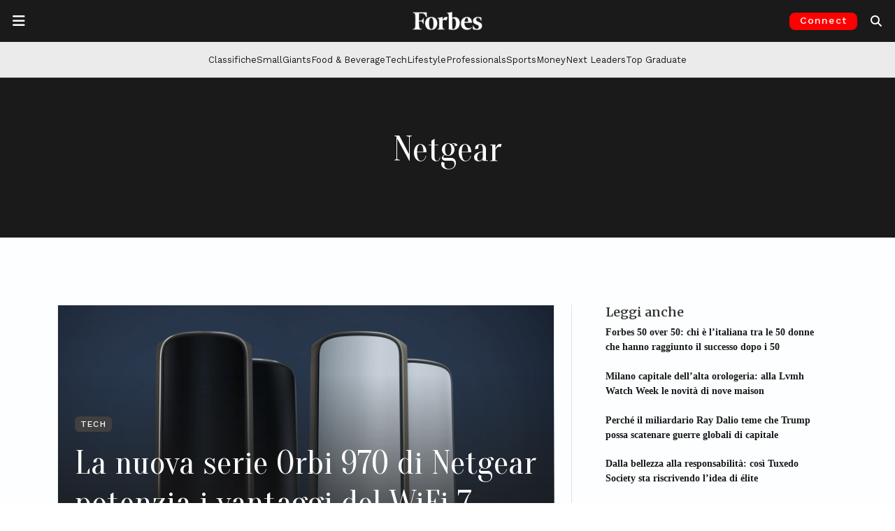

--- FILE ---
content_type: text/html; charset=utf-8
request_url: https://www.google.com/recaptcha/api2/aframe
body_size: 132
content:
<!DOCTYPE HTML><html><head><meta http-equiv="content-type" content="text/html; charset=UTF-8"></head><body><script nonce="irHC-aLlnrw_mkZjCnTrrQ">/** Anti-fraud and anti-abuse applications only. See google.com/recaptcha */ try{var clients={'sodar':'https://pagead2.googlesyndication.com/pagead/sodar?'};window.addEventListener("message",function(a){try{if(a.source===window.parent){var b=JSON.parse(a.data);var c=clients[b['id']];if(c){var d=document.createElement('img');d.src=c+b['params']+'&rc='+(localStorage.getItem("rc::a")?sessionStorage.getItem("rc::b"):"");window.document.body.appendChild(d);sessionStorage.setItem("rc::e",parseInt(sessionStorage.getItem("rc::e")||0)+1);localStorage.setItem("rc::h",'1769010924034');}}}catch(b){}});window.parent.postMessage("_grecaptcha_ready", "*");}catch(b){}</script></body></html>